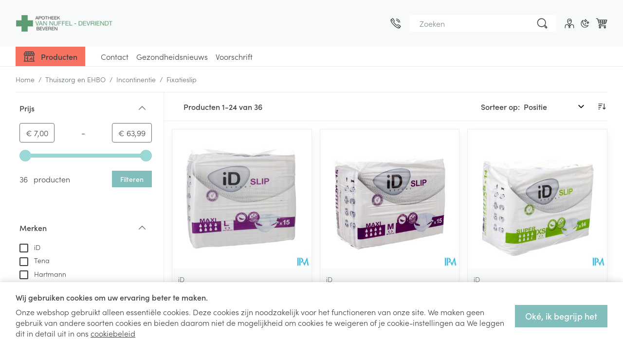

--- FILE ---
content_type: application/javascript
request_url: https://plausible.io/js/script.outbound-links.js
body_size: 1301
content:
!function(){var t,n,e,i=document.currentScript,o={};function a(t,n,e){window.fetch&&fetch(t,{method:"POST",headers:{"Content-Type":"text/plain"},keepalive:!0,body:JSON.stringify(n)}).then(function(t){e&&e.callback&&e.callback({status:t.status})}).catch(function(t){e&&e.callback&&e.callback({error:t})})}var r=!1,c=location.href,l={},d=-1,u=0,s=0;function p(){var i=w();if(!t&&(d<e||i>=3e3)){d=e;var r={n:"engagement",sd:Math.round(e/n*100),d:o.domain,u:c,p:l,e:i,v:33};u=0,s=0,a(o.endpoint,r)}}function f(){"visible"===document.visibilityState&&document.hasFocus()&&0===u?u=Date.now():"hidden"!==document.visibilityState&&document.hasFocus()||(s=w(),u=0,p())}function w(){return u?s+(Date.now()-u):s}function v(){var t=document.body||{},n=document.documentElement||{};return Math.max(t.scrollHeight||0,t.offsetHeight||0,t.clientHeight||0,n.scrollHeight||0,n.offsetHeight||0,n.clientHeight||0)}function h(){var t=document.body||{},e=document.documentElement||{},i=window.innerHeight||e.clientHeight||0,o=window.scrollY||e.scrollTop||t.scrollTop||0;return n<=i?n:o+i}function g(i,w){var g="pageview"===i;if(g&&r&&(p(),n=v(),e=h()),/^localhost$|^127(\.[0-9]+){0,2}\.[0-9]+$|^\[::1?\]$/.test(location.hostname)||"file:"===location.protocol)return m(i,w,"localhost");if((window._phantom||window.__nightmare||window.navigator.webdriver||window.Cypress)&&!window.__plausible)return m(i,w);try{if("true"===window.localStorage.plausible_ignore)return m(i,w,"localStorage flag")}catch(t){}var b={};b.n=i,b.v=33,b.u=location.href,b.d=o.domain,b.r=document.referrer||null,w&&w.meta&&(b.m=JSON.stringify(w.meta)),w&&w.props&&(b.p=w.props),w&&!1===w.interactive&&(b.i=!1),g&&(t=!1,c=b.u,l=b.p,d=-1,s=0,u=Date.now(),r||(document.addEventListener("visibilitychange",f),window.addEventListener("blur",f),window.addEventListener("focus",f),r=!0)),a(o.endpoint,b,w)}function m(n,e,i){i&&o.logging&&console.warn("Ignoring Event: "+i),e&&e.callback&&e.callback(),"pageview"===n&&(t=!0)}function b(t){if("auxclick"!==t.type||1===t.button){var n,e,i=function(t){for(var n;t&&(void 0===t.tagName||!((n=t)&&n.tagName&&"a"===n.tagName.toLowerCase())||!t.href);)t=t.parentNode;return t}(t.target);if(i&&"string"==typeof i.href&&i.href.split("?")[0],i&&"string"==typeof i.href&&i.host&&i.host!==location.host)return void(e={props:(n={name:"Outbound Link: Click",props:{url:i.href}}).props},g(n.name,e))}}!function t(a){o.endpoint=i.getAttribute("data-api")||new URL(i.src).origin+"/api/event",o.domain=i.getAttribute("data-domain"),o.logging=!0,n=v(),e=h(),window.addEventListener("load",function(){n=v();var t=0,e=setInterval(function(){n=v(),15==++t&&clearInterval(e)},200)}),document.addEventListener("scroll",function(){n=v();var t=h();t>e&&(e=t)}),function(t){function n(n){n&&e===location.pathname||(e=location.pathname,t("pageview"))}var e,i=function(){n(!0)},o=window.history;if(o.pushState){var a=o.pushState;o.pushState=function(){a.apply(this,arguments),i()},window.addEventListener("popstate",i)}"hidden"===document.visibilityState||"prerender"===document.visibilityState?document.addEventListener("visibilitychange",function(){e||"visible"!==document.visibilityState||n()}):n(),window.addEventListener("pageshow",function(t){t.persisted&&n()})}(g),document.addEventListener("click",b),document.addEventListener("auxclick",b);for(var r=window.plausible&&window.plausible.q||[],c=0;c<r.length;c++)g.apply(this,r[c]);window.plausible=g,window.plausible.init=t,window.plausible.v=33,window.plausible.l=!0}()}();